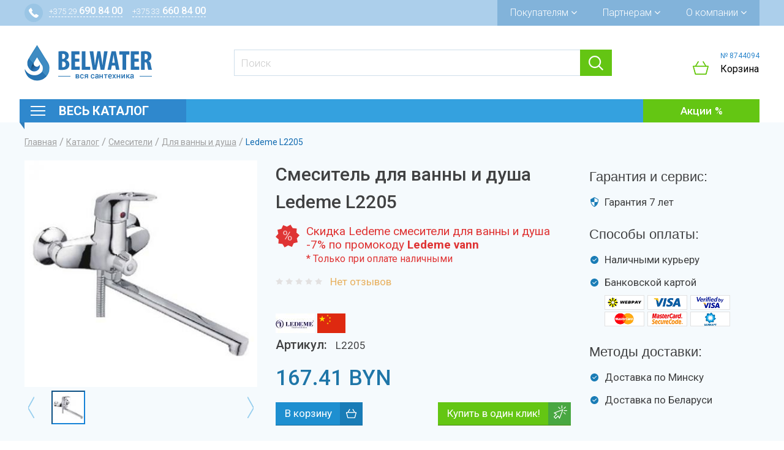

--- FILE ---
content_type: text/html; charset=utf-8
request_url: https://belwater.by/smesiteli/dlya-vannydusha/ledeme-l2205
body_size: 10006
content:
<!DOCTYPE html>
<html xmlns="http://www.w3.org/1999/xhtml" xml:lang="ru" lang="ru" dir="ltr">

<head>
  <meta http-equiv="Content-Type" content="text/html; charset=utf-8" />
<link rel="shortcut icon" href="https://belwater.io.activecloud.com/s3fs-public/favicon.ico" type="image/vnd.microsoft.icon" />
<meta name="viewport" content="width=device-width, initial-scale=1.0" />
<meta name="description" content="Купить Ledeme L2205 в Минске по самой выгодной цене в нашем интернет-магазине. Заходите и заказывайте! | Belwater.by" />
<meta name="generator" content="Drupal 7 (https://www.drupal.org)" />
<link rel="canonical" href="https://belwater.by/smesiteli/dlya-vannydusha/ledeme-l2205" />
<link rel="shortlink" href="https://belwater.by/node/5593" />
  <title>Ledeme L2205 смеситель для ванны купить в Минске | Belwater.by</title>
  <link type="text/css" rel="stylesheet" href="https://belwater.by/modules/system/system.base.css?t91ydh" media="all" />
<link type="text/css" rel="stylesheet" href="https://belwater.by/modules/system/system.messages.css?t91ydh" media="all" />
<link type="text/css" rel="stylesheet" href="https://belwater.by/modules/system/system.theme.css?t91ydh" media="all" />
<link type="text/css" rel="stylesheet" href="https://belwater.by/sites/all/modules/contrib/dc_ajax_add_cart/css/dc_ajax_add_cart.css?t91ydh" media="all" />
<link type="text/css" rel="stylesheet" href="https://belwater.by/sites/all/modules/contrib/jquery_update/replace/ui/themes/base/minified/jquery.ui.core.min.css?t91ydh" media="all" />
<link type="text/css" rel="stylesheet" href="https://belwater.by/sites/all/modules/contrib/jquery_update/replace/ui/themes/base/minified/jquery.ui.theme.min.css?t91ydh" media="all" />
<link type="text/css" rel="stylesheet" href="https://belwater.by/sites/all/modules/contrib/date/date_api/date.css?t91ydh" media="all" />
<link type="text/css" rel="stylesheet" href="https://belwater.by/sites/all/modules/contrib/date/date_popup/themes/datepicker.1.7.css?t91ydh" media="all" />
<link type="text/css" rel="stylesheet" href="https://belwater.by/modules/field/theme/field.css?t91ydh" media="all" />
<link type="text/css" rel="stylesheet" href="https://belwater.by/modules/node/node.css?t91ydh" media="all" />
<link type="text/css" rel="stylesheet" href="https://belwater.by/modules/user/user.css?t91ydh" media="all" />
<link type="text/css" rel="stylesheet" href="https://belwater.by/sites/all/modules/contrib/youtube/css/youtube.css?t91ydh" media="all" />
<link type="text/css" rel="stylesheet" href="https://belwater.by/sites/all/modules/contrib/views/css/views.css?t91ydh" media="all" />
<link type="text/css" rel="stylesheet" href="https://belwater.by/sites/all/modules/contrib/ckeditor/css/ckeditor.css?t91ydh" media="all" />
<link type="text/css" rel="stylesheet" href="https://belwater.by/sites/all/modules/contrib/colorbox/styles/stockholmsyndrome/colorbox_style.css?t91ydh" media="all" />
<link type="text/css" rel="stylesheet" href="https://belwater.by/sites/all/modules/contrib/ctools/css/ctools.css?t91ydh" media="all" />
<link type="text/css" rel="stylesheet" href="https://belwater.by/sites/all/modules/contrib/panels/css/panels.css?t91ydh" media="all" />
<link type="text/css" rel="stylesheet" href="https://belwater.by/sites/all/modules/contrib/fivestar/css/fivestar.css?t91ydh" media="all" />
<link type="text/css" rel="stylesheet" href="https://belwater.by/sites/all/modules/contrib/commerce/modules/product/theme/commerce_product.theme.css?t91ydh" media="all" />
<link type="text/css" rel="stylesheet" href="https://belwater.by/sites/all/modules/contrib/commerce_price_savings_formatter/theme/commerce_price_savings_formatter.css?t91ydh" media="all" />
<link type="text/css" rel="stylesheet" href="https://belwater.by/sites/all/modules/contrib/ctools/css/modal.css?t91ydh" media="all" />
<link type="text/css" rel="stylesheet" href="https://belwater.by/sites/all/themes/wx_theme/assets/css/bootstrap-select.min.css?t91ydh" media="all" />
<link type="text/css" rel="stylesheet" href="https://belwater.by/sites/all/themes/wx_theme/assets/css/slick.css?t91ydh" media="all" />
<link type="text/css" rel="stylesheet" href="https://belwater.by/sites/all/themes/wx_theme/assets/css/swiper.min.css?t91ydh" media="all" />
<link type="text/css" rel="stylesheet" href="https://belwater.by/sites/all/themes/wx_theme/assets/css/wx_theme.style.css?t91ydh" media="all" />
  <script type="text/javascript" src="https://belwater.io.activecloud.com/s3fs-public/js/js_2LTPOyP50CQ-wS4q4OiC9U5u3jfPUlf5RTzfb343KPY.js"></script>
<script type="text/javascript" src="https://belwater.io.activecloud.com/s3fs-public/js/js_h8Od-FAGkhR_7A30HaaMaTrO_5Hale-5uw8QHV7ogq0.js"></script>
<script type="text/javascript" src="https://maxcdn.bootstrapcdn.com/bootstrap/3.4.1/js/bootstrap.min.js"></script>
<script type="text/javascript" src="https://belwater.io.activecloud.com/s3fs-public/js/js_dfywjuC-PEMji7twlnY-lfwuv6La9WbOOoN_Ame47xM.js"></script>
<script type="text/javascript" src="https://belwater.io.activecloud.com/s3fs-public/js/js_GKCYmSQDc_NFM8hr7aXjFohoStBLJ5I-HfzfLKQ8vdU.js"></script>
<script type="text/javascript" src="https://belwater.io.activecloud.com/s3fs-public/js/js_1tAWgnD-UvKeZw4ky3YEXbhzfheymuS2an9DB9_i-LI.js"></script>
<script type="text/javascript" src="https://belwater.io.activecloud.com/s3fs-public/js/js_clrC6xIhrSIJlfTPWk5oeH6pvHxUPGKqgGtq_ThIHKg.js"></script>
<script type="text/javascript" src="https://belwater.io.activecloud.com/s3fs-public/js/js_I6VZA3AF8hmzGOVNSdbeJmw_b-9PxNIUYR5GqaSCpHA.js"></script>
<script type="text/javascript">
<!--//--><![CDATA[//><!--
jQuery.extend(Drupal.settings, {"basePath":"\/","pathPrefix":"","ajaxPageState":{"theme":"wx_theme","theme_token":"NCMZP8kJ7YIM8j2YmuBNSwXivLyz-ruTMWMIHbOmZy8","jquery_version":"1.10","js":{"public:\/\/google_tag\/google_tag.script.js":1,"sites\/all\/modules\/contrib\/jquery_update\/replace\/jquery\/1.10\/jquery.min.js":1,"misc\/jquery-extend-3.4.0.js":1,"misc\/jquery-html-prefilter-3.5.0-backport.js":1,"misc\/jquery.once.js":1,"misc\/drupal.js":1,"https:\/\/maxcdn.bootstrapcdn.com\/bootstrap\/3.4.1\/js\/bootstrap.min.js":1,"sites\/all\/modules\/contrib\/jquery_update\/replace\/ui\/ui\/minified\/jquery.ui.core.min.js":1,"sites\/all\/modules\/contrib\/jquery_update\/replace\/ui\/external\/jquery.cookie.js":1,"sites\/all\/modules\/contrib\/jquery_update\/replace\/misc\/jquery.form.min.js":1,"misc\/ajax.js":1,"sites\/all\/modules\/contrib\/jquery_update\/js\/jquery_update.js":1,"sites\/all\/modules\/custom\/wx_popup\/wx_popup.js":1,"sites\/all\/modules\/contrib\/dc_ajax_add_cart\/js\/dc_ajax_add_cart_html.js":1,"public:\/\/languages\/ru_SH6pziZEP9zLhnocnf-QVGfMahB43_StMrZ4qMkxluw.js":1,"sites\/all\/libraries\/colorbox\/jquery.colorbox-min.js":1,"sites\/all\/modules\/contrib\/colorbox\/js\/colorbox.js":1,"sites\/all\/modules\/contrib\/colorbox\/styles\/stockholmsyndrome\/colorbox_style.js":1,"sites\/all\/modules\/contrib\/fivestar\/js\/fivestar.js":1,"misc\/progress.js":1,"sites\/all\/modules\/contrib\/dc_ajax_add_cart\/js\/dc_ajax_add_cart.js":1,"misc\/autocomplete.js":1,"sites\/all\/modules\/contrib\/search_api_live_results\/js\/search_api_live_results.js":1,"sites\/all\/modules\/contrib\/ctools\/js\/modal.js":1,"sites\/all\/themes\/wx_theme\/assets\/js\/bootstrap-select.min.js":1,"sites\/all\/themes\/wx_theme\/assets\/js\/slick.min.js":1,"sites\/all\/themes\/wx_theme\/assets\/js\/swiper.min.js":1,"sites\/all\/themes\/wx_theme\/assets\/js\/jquery.mousewheel.min.js":1,"sites\/all\/themes\/wx_theme\/assets\/js\/jquery.simplr.smoothscroll.min.js":1,"sites\/all\/themes\/wx_theme\/assets\/js\/jquery.maskedinput.min.js":1,"sites\/all\/themes\/wx_theme\/assets\/js\/jquery.elevateZoom-3.0.8.min.js":1,"sites\/all\/themes\/wx_theme\/assets\/js\/wx_theme.script.js":1,"sites\/all\/themes\/radix\/assets\/js\/radix.modal.js":1,"sites\/all\/themes\/radix\/assets\/js\/radix.progress.js":1},"css":{"modules\/system\/system.base.css":1,"modules\/system\/system.messages.css":1,"modules\/system\/system.theme.css":1,"sites\/all\/modules\/contrib\/dc_ajax_add_cart\/css\/dc_ajax_add_cart.css":1,"misc\/ui\/jquery.ui.core.css":1,"misc\/ui\/jquery.ui.theme.css":1,"sites\/all\/modules\/contrib\/date\/date_api\/date.css":1,"sites\/all\/modules\/contrib\/date\/date_popup\/themes\/datepicker.1.7.css":1,"modules\/field\/theme\/field.css":1,"modules\/node\/node.css":1,"modules\/user\/user.css":1,"sites\/all\/modules\/contrib\/youtube\/css\/youtube.css":1,"sites\/all\/modules\/contrib\/views\/css\/views.css":1,"sites\/all\/modules\/contrib\/ckeditor\/css\/ckeditor.css":1,"sites\/all\/modules\/contrib\/colorbox\/styles\/stockholmsyndrome\/colorbox_style.css":1,"sites\/all\/modules\/contrib\/ctools\/css\/ctools.css":1,"sites\/all\/modules\/contrib\/panels\/css\/panels.css":1,"sites\/all\/modules\/contrib\/fivestar\/css\/fivestar.css":1,"sites\/all\/modules\/contrib\/commerce\/modules\/product\/theme\/commerce_product.theme.css":1,"sites\/all\/modules\/contrib\/commerce_price_savings_formatter\/theme\/commerce_price_savings_formatter.css":1,"sites\/all\/modules\/contrib\/ctools\/css\/modal.css":1,"sites\/all\/themes\/wx_theme\/assets\/css\/bootstrap-select.min.css":1,"sites\/all\/themes\/wx_theme\/assets\/css\/slick.css":1,"sites\/all\/themes\/wx_theme\/assets\/css\/swiper.min.css":1,"sites\/all\/themes\/wx_theme\/assets\/css\/wx_theme.style.css":1}},"colorbox":{"opacity":"0.85","current":"{current} \u0438\u0437 {total}","previous":"\u00ab \u041f\u0440\u0435\u0434\u044b\u0434\u0443\u0449\u0438\u0439","next":"\u0421\u043b\u0435\u0434\u0443\u044e\u0449\u0438\u0439 \u00bb","close":"\u0417\u0430\u043a\u0440\u044b\u0442\u044c","maxWidth":"98%","maxHeight":"98%","fixed":true,"mobiledetect":true,"mobiledevicewidth":"480px","specificPagesDefaultValue":"admin*\nimagebrowser*\nimg_assist*\nimce*\nnode\/add\/*\nnode\/*\/edit\nprint\/*\nprintpdf\/*\nsystem\/ajax\nsystem\/ajax\/*"},"ajax":{"edit-submit":{"callback":"dc_ajax_add_cart_ajax_cart_form","method":"replaceWith","effect":"slide","progress":{"type":"throbber","message":"\u0414\u043e\u0431\u0430\u0432\u043b\u0435\u043d\u043e"},"event":"mousedown","keypress":true,"prevent":"click","url":"\/system\/ajax","submit":{"_triggering_element_name":"op","_triggering_element_value":"\u0412 \u043a\u043e\u0440\u0437\u0438\u043d\u0443"}}},"urlIsAjaxTrusted":{"\/system\/ajax":true,"\/smesiteli\/dlya-vannydusha\/ledeme-l2205":true},"CToolsModal":{"loadingText":"\u0417\u0430\u0433\u0440\u0443\u0437\u043a\u0430...","closeText":"\u0417\u0430\u043a\u0440\u044b\u0442\u044c \u043e\u043a\u043d\u043e","closeImage":"\u003Cimg src=\u0022https:\/\/belwater.by\/sites\/all\/modules\/contrib\/ctools\/images\/icon-close-window.png\u0022 alt=\u0022\u0417\u0430\u043a\u0440\u044b\u0442\u044c \u043e\u043a\u043d\u043e\u0022 title=\u0022\u0417\u0430\u043a\u0440\u044b\u0442\u044c \u043e\u043a\u043d\u043e\u0022 \/\u003E","throbber":"\u003Cimg src=\u0022https:\/\/belwater.by\/sites\/all\/modules\/contrib\/ctools\/images\/throbber.gif\u0022 alt=\u0022\u0417\u0430\u0433\u0440\u0443\u0437\u043a\u0430\u0022 title=\u0022\u0417\u0430\u0433\u0440\u0443\u0437\u043a\u0430...\u0022 \/\u003E"}});
//--><!]]>
</script>
  <!--[if lt IE 9]>
   <script>
      document.createElement('header');
      document.createElement('nav');
      document.createElement('section');
      document.createElement('article');
      document.createElement('aside');
      document.createElement('footer');
   </script>
  <![endif]-->
</head>
<body class="html not-front not-logged-in no-sidebars page-node page-node- page-node-5593 node-type-product panel-layout-wx_onecol panel-region-breadcrumbs panel-region-fluid" >
  <noscript aria-hidden="true"><iframe src="https://www.googletagmanager.com/ns.html?id=GTM-WDD86X" height="0" width="0" style="display:none;visibility:hidden"></iframe></noscript>  
<header id="header" class="header">

  <div class="header-top">
    <div class="container">
      <div class="ht-iw">
        <div class="header-contacts">

          <div class="dropdown">
            <div class="dropdown-toggle" data-toggle="dropdown">
              <ul class="list-contacts-item phones"><li class="list-contacts-item phone phone-velcom"><a class="list-contacts-link" href="tel:+375296908400"><span>+375 29</span> 690 84 00</a></li><li class="list-contacts-item phone phone-mts"><a class="list-contacts-link" href="tel:+375336608400"><span>+375 33</span> 660 84 00</a></li></ul>            </div>

            <div class="dropdown-menu noclose">
              <div class="list-contacts-item address">ТД "Ждановичи"</div><div class="list-contacts-item work-time"><div class="days">Пн.-Пт.: <span>9.00 - 20.00</span></div>
<div class="days">Сб.-Вс.: <span>10.00 - 19.00</span></div></div>
              <div class="call-order">
                <a class="use-ajax" href="/ajax/wxpopup/callback">Заказать звонок</a>
              </div>
            </div>
          </div>

        </div>

        <nav class="main-menu clearfix" role="navigation">
                      <ul class="menu">
              <li class="first expanded dropdown menu-link-472"><a title="" class="dropdown-toggle nolink" data-toggle="dropdown" data-target="#" tabindex="0">Покупателям <span class="fa fa-angle-down"></span></a><ul class="dropdown-menu"><li class="first leaf menu-link-475"><a href="/content/kak-sdelat-zakaz">Как сделать заказ</a></li>
<li class="leaf menu-link-1288"><a href="/delivery">Доставка и оплата</a></li>
<li class="leaf menu-link-1287"><a href="/warranty">Гарантия и возврат</a></li>
<li class="leaf menu-link-1292"><a href="/servisnye-centry" title="">Установка оборудования</a></li>
<li class="last leaf menu-link-1315"><a href="/articles" title="">Статьи</a></li>
</ul></li>
<li class="expanded dropdown menu-link-473"><a title="" class="dropdown-toggle nolink" data-toggle="dropdown" data-target="#" tabindex="0">Партнерам <span class="fa fa-angle-down"></span></a><ul class="dropdown-menu"><li class="first leaf menu-link-1258"><a href="/dizayneram">Дизайнерам</a></li>
<li class="leaf menu-link-1259"><a href="/content/montazhnikam">Монтажникам</a></li>
<li class="leaf menu-link-1289"><a href="/postavshchikam">Поставщикам</a></li>
<li class="last leaf menu-link-1290"><a href="/rekvizity-kompanii">Реквизиты</a></li>
</ul></li>
<li class="last expanded dropdown menu-link-474"><a title="" class="dropdown-toggle nolink" data-toggle="dropdown" data-target="#" tabindex="0">О компании <span class="fa fa-angle-down"></span></a><ul class="dropdown-menu"><li class="first leaf menu-link-477"><a href="/about">О &quot;Belwater&quot;</a></li>
<li class="leaf menu-link-1291"><a href="/otzyvy">Отзывы</a></li>
<li class="last leaf menu-link-558"><a href="/contacts" title="">Контакты</a></li>
</ul></li>
            </ul>
                  </nav>
      </div>
    </div>
  </div>

  <div class="header-placeholder"></div>

  <div class="header-bottom">
    <div class="hb-first">
      <div class="container">
        <div class="hbf-inner">

          <div class="logo-wrapper">
            <div class="sh-menu-opener">
              <span class="burger-line"></span>
              <span class="burger-line"></span>
              <span class="burger-line"></span>
            </div>

            <a href="/" class="logo" rel="home">
              <img src="https://belwater.io.activecloud.com/s3fs-public/logo.png" alt="Главная" />
            </a>
          </div>

          <div class="search">
            
            <form action="/smesiteli/dlya-vannydusha/ledeme-l2205" method="post" id="search-api-page-search-form" accept-charset="UTF-8"><div><input placeholder="Поиск" type="text" id="edit-keys-1" name="keys_1" value="" size="30" maxlength="128" class="form-text form-autocomplete live-results-search-textfield" /><input type="hidden" id="edit-keys-1-autocomplete" value="https://belwater.by/search_api_live_results/search_api_page_1" disabled="disabled" class="live-result-autocomplete" /><input type="hidden" name="id" value="1" />
<input type="submit" id="edit-submit-1" name="op" value="Поиск" class="form-submit btn btn-default" /><input type="hidden" name="form_build_id" value="form-9RjUnZJyjFKiFrNLLV_yyGRNR85q-AXONrW_deImtPU" />
<input type="hidden" name="form_id" value="search_api_page_search_form" />
</div></form>          </div>

          <div class="cart">
            <div class="user-cart-number">
              № 8744094            </div>

            <div class="ajax-shopping-cart-teaser"></div>
            <div class="dropdown">
              <div class="dropdown-toggle" id="user-cart" data-toggle="dropdown">Корзина</div>
              <div class="dropdown-menu noclose" role="menu">
                <div class="ajax-shopping-cart-wrapper">
  <div class="empty-shopping-cart">Корзина пуста</div>
  <div class="ajax-shopping-cart-total"></div>
  <div class="ajax-shopping-cart-checkout"></div>
</div>              </div>
            </div>
          </div>
        </div>
      </div>
    </div>

    <div class="container">
      <div class="hb-second top-menu">
        <ul class="links"><li class="menu-536 first"><a href="/catalog" title="">Весь каталог</a></li>
<li class="menu-483 last"><a href="/promo" title="">Акции</a></li>
</ul>      </div>

      <ul class="catalog-menu">
        <li class="expanded dropdown"><a href="/sinks" class="dropdown-toggle" data-toggle="dropdown"><div class="icon-wr"><i class="icon-sinks" aria-hidden="true"></i></div>Кухонные мойки<span class="total-products">408</span></a><ul class="dropdown-menu"><li><a href="/sinks/iskusstvennyy-kamen">Tectonite®</a></li><li><a href="/sinks/artificial-granite-sink">Искусственный гранит</a></li><li><a href="/sinks/mramor">Искусственный мрамор</a></li><li><a href="/sinks/iz-kvarca">Кварц</a></li><li><a href="/sinks/iz-keramiki">Керамика</a></li><li><a href="/sinks/stainless-steel-sink">Нержавеющая сталь</a></li><li><a href="/sinks/komplekty-moyka-smesitel">Комплекты (мойка + смеситель)</a></li><li><a href="/dozatory-dlya-kuhonnyh-moek">Дозаторы для  кухонных моек</a></li><li><a href="/izmelchiteli-pishchevyh-othodov">Измельчители пищевых отходов</a></li><li><a href="/sinks/aksessuary-dlya-moek">Аксессуары для моек</a></li></ul></li><li class="expanded dropdown"><a href="/tehnika-dlya-kuhni/vytyazhki" class="dropdown-toggle" data-toggle="dropdown"><div class="icon-wr"><i class="icon-drawing" aria-hidden="true"></i></div>Вытяжки<span class="total-products">94</span></a><ul class="dropdown-menu"><li><a href="/tehnika-dlya-kuhni/vytyazhki/nastennye-kupolnye">Настенные купольные</a></li><li><a href="/tehnika-dlya-kuhni/vytyazhki/nastennye-s-naklonom">Настенные с наклоном</a></li><li><a href="/tehnika-dlya-kuhni/vytyazhki/vstraivaemye">Встраиваемые</a></li><li><a href="/tehnika-dlya-kuhni/vytyazhki/ploskie">Плоские</a></li><li><a href="/tehnika-dlya-kuhni/vytyazhki/ostrovnye">Островные</a></li><li><a href="/tehnika-dlya-kuhni/vytyazhki/korobchatye">Коробчатые</a></li><li><a href="/tehnika-dlya-kuhni/vytyazhki/uglovye">Угловые</a></li><li><a href="/tehnika-dlya-kuhni/vytyazhki/pristennye">Пристенные</a></li><li><a href="/tehnika-dlya-kuhni/vytyazhki/aksessuary-dlya-vytyazhki">Аксессуары для вытяжки</a></li></ul></li><li class="expanded dropdown"><a href="/smesiteli" class="dropdown-toggle" data-toggle="dropdown"><div class="icon-wr"><i class="icon-faucets" aria-hidden="true"></i></div>Смесители<span class="total-products">1715</span></a><ul class="dropdown-menu"><li><a href="/smesiteli/dlya-moyki">Для кухонной мойки</a></li><li><a href="/smesiteli/dlya-vanny">С подключением к фильтру</a></li><li><a href="/smesiteli/dlya-umyvalnika">Для умывальника</a></li><li><a href="/dlya-umyvalnika-s-gigienicheskoy-leykoy">С гигиенической лейкой в комплекте</a></li><li><a href="/smesitel-dlya-umyvalnika-na-stoleshnicu">Смесители  для умывальника  на столешницу</a></li><li><a href="/smesiteli/dlya-vannydusha">Для ванны и душа</a></li><li><a href="/smesiteli/dlya-dusha">Для душа</a></li><li><a href="/smesiteli/dlya-bide">Для биде</a></li><li><a href="/smesiteli/na-bort-vanny">На борт ванны</a></li><li><a href="/smesiteli/skrytogo-montazha">Скрытого монтажа</a></li><li><a href="/otdelnostoyashchie">Напольные</a></li><li><a href="/smesiteli/nabory">Наборы смесителей</a></li></ul></li><li class="expanded dropdown"><a href="/dushevye-stoyki-i-nabory" class="dropdown-toggle" data-toggle="dropdown"><div class="icon-wr"><i class="icon-shower" aria-hidden="true"></i></div>Душевые стойки и наборы<span class="total-products">174</span></a><ul class="dropdown-menu"><li><a href="/dushevye-sistemy">Тропический душ</a></li><li><a href="/dushevye-stoyki-i-nabory/dushevye-garnitury">Душевые гарнитуры</a></li><li><a href="/dushevye-stoyki-i-nabory/verhnie-dushi">Верхние души</a></li><li><a href="/gigienicheskie-dushi">Гигиенические души</a></li><li><a href="/dushevye-stoyki-i-nabory/leyki-dlya-dusha">Лейки для душа</a></li></ul></li><li class="expanded dropdown"><a href="/dushevye" class="dropdown-toggle" data-toggle="dropdown"><div class="icon-wr"><i class="icon-useful-services" aria-hidden="true"></i></div>Душевые кабины<span class="total-products">106</span></a><ul class="dropdown-menu"><li><a href="/dushevye/dushevye-ugolki">Душевые уголки</a></li><li><a href="/dushevye/dushevye-kabiny">Душевые боксы</a></li><li><a href="/dushevye/dushevye-dveri">Душевые двери</a></li><li><a href="/dushevye/dushevye-stenki">Душевые стенки</a></li><li><a href="/dushevye/dushevye-poddony">Душевые поддоны</a></li></ul></li><li class="expanded dropdown"><a href="/dushevye/dushevye-trapy" class="dropdown-toggle" data-toggle="dropdown"><div class="icon-wr"><i class="icon-useful-services" aria-hidden="true"></i></div>Душевые трапы<span class="total-products">12</span></a><ul class="dropdown-menu"><li><a href="/dushevye/dushevye-trapy/lineynye">Линейные</a></li><li><a href="/dushevye/dushevye-trapy/shchelevye">Щелевые</a></li><li><a href="/dushevye/dushevye-trapy/stenovoy">Для встраивания в стену</a></li><li><a href="/dushevye/dushevye-trapy/trap-1010">Угловые</a></li><li><a href="/dushevye/dushevye-trapy/reshetki-dlya-trapov">Решетки для трапов</a></li></ul></li><li class="expanded dropdown"><a href="/polotencesushiteli" class="dropdown-toggle" data-toggle="dropdown"><div class="icon-wr"><i class="icon-towel" aria-hidden="true"></i></div>Полотенцесушители<span class="total-products">72</span></a><ul class="dropdown-menu"><li><a href="/polotencesushiteli/vodyanoy">Водяной</a></li><li><a href="/polotencesushiteli/elektricheskiy">Электрический</a></li><li><a href="/polotencesushiteli/aksessuary-dlya-polotencesushiteley">Аксессуары для полотенцесушителей</a></li></ul></li><li class="expanded dropdown"><a href="/sistemy-installyaciy" class="dropdown-toggle" data-toggle="dropdown"><div class="icon-wr"><i class="icon-installation-systems" aria-hidden="true"></i></div>Системы инсталляций<span class="total-products">58</span></a><ul class="dropdown-menu"><li><a href="/sistemy-installyaciy/komplekty-installyaciy">Комплекты инсталляции с унитазом</a></li><li><a href="/sistemy-installyaciy/installyacii-dlya-unitaza">Инсталляции для унитаза</a></li><li><a href="/sistemy-installyaciy/installyacii-dlya-bide">Система инсталляции для биде</a></li><li><a href="/sistemy-installyaciy/installyacii-dlya-pissuarov">Инсталляции для писсуаров</a></li><li><a href="/sistemy-installyaciy/ramy-dlya-umyvalnikov">Рамы для умывальников</a></li><li><a href="/sistemy-installyaciy/knopki-upravleniya">Кнопки управления</a></li><li><a href="/sistemy-installyaciy/drugie">Аксессуары для инсталляций</a></li></ul></li><li class="expanded dropdown"><a href="/rakoviny-i-umyvalniki" class="dropdown-toggle" data-toggle="dropdown"><div class="icon-wr"><i class="icon-washbasins" aria-hidden="true"></i></div>Умывальники<span class="total-products">38</span></a><ul class="dropdown-menu"><li><a href="/umyvalniki-i-chashi-dlya-ustanovki-na-stoleshnicu">Умывальники и чаши для установки на столешницу</a></li><li><a href="/rakoviny-i-umyvalniki/vstraivaemye-na-stoleshnicu">Встраиваемые на столешницу</a></li><li><a href="/rakoviny-i-umyvalniki/vstraivaemye-pod-stoleshnicu">Встраиваемые под столешницу</a></li><li><a href="/rakoviny-i-umyvalniki/mebelnye">Мебельные</a></li><li><a href="/rakoviny-i-umyvalniki/podvesnye">Подвесные</a></li><li><a href="/rakoviny-i-umyvalniki/aksessuary">Пъедесталы для умывальников</a></li><li><a href="/rakoviny-i-umyvalniki/vodoslivnaya-armatura">Водосливная арматура</a></li><li><a href="/dozatory-sensornye">Дозаторы сенсорные для жидкого мыла</a></li></ul></li><li class="expanded dropdown"><a href="/unitazy-pissuary-bide" class="dropdown-toggle" data-toggle="dropdown"><div class="icon-wr"><i class="icon-toilets" aria-hidden="true"></i></div>Унитазы, писсуары, биде<span class="total-products">50</span></a><ul class="dropdown-menu"><li><a href="/unitazy-pissuary-bide/unitazy-podvesnye">Унитазы подвесные</a></li><li><a href="/unitazy-pristavnye">Унитазы приставные</a></li><li><a href="/unitazy-pissuary-bide/unitazy">Унитазы напольные</a></li><li><a href="/unitazy-pissuary-bide/bide">Биде подвесные</a></li><li><a href="/bide-napolnoe">Биде напольные</a></li><li><a href="/unitazy-pissuary-bide/pissuary">Писсуары</a></li><li><a href="/kryshki-dlya-unitazov">Сиденья для унитазов</a></li><li><a href="/unitazy-pissuary-bide/aksessury-dlya-tualeta">Аксессуры для туалетной комнаты</a></li></ul></li><li class="expanded dropdown"><a href="/zerkala" class="dropdown-toggle" data-toggle="dropdown"><div class="icon-wr"><i class="icon-useful-services" aria-hidden="true"></i></div>Зеркала<span class="total-products">64</span></a><ul class="dropdown-menu"><li><a href="/mebel-dlya-vannyh-komnat/zerkala">Зеркала с подсветкой</a></li><li><a href="/zerkala-bez-podsvetki">Зеркала  без подсветки</a></li><li><a href="/mebel-dlya-vannyh-komnat/shkaf-zerkalo">Шкаф-зеркало</a></li></ul></li><li class="expanded dropdown"><a href="/mebel-dlya-vannyh-komnat" class="dropdown-toggle" data-toggle="dropdown"><div class="icon-wr"><i class="icon-sinks" aria-hidden="true"></i></div>Мебель для ванных комнат<span class="total-products">44</span></a><ul class="dropdown-menu"><li><a href="/mebel-dlya-vannyh-komnat/tumby">Тумбы</a></li><li><a href="/mebel-dlya-vannyh-komnat/penaly">Пеналы</a></li><li><a href="/mebel-dlya-vannyh-komnat/aksessuary-dlya-vannoy-komnaty">Аксессуары для ванной комнаты</a></li></ul></li><li class="expanded dropdown"><a href="/vanny" class="dropdown-toggle" data-toggle="dropdown"><div class="icon-wr"><i class="icon-baths" aria-hidden="true"></i></div>Ванны и шторки<span class="total-products">73</span></a><ul class="dropdown-menu"><li><a href="/vanny/chugunnye">Чугунные</a></li><li><a href="/vanny/akrilovye">Акриловые</a></li><li><a href="/vanny/kvarilovye">Квариловые</a></li><li><a href="/vanny/stalnye">Стальные</a></li><li><a href="/vanny/vanny-s-gidromassazhem">Гидромассаж</a></li><li><a href="/dushevye/dushevye-shtorki">Душевые шторки для ванны</a></li><li><a href="/vanny/komplektuyushchie">Аксессуары</a></li></ul></li>      </ul>
    </div>
  </div>

</header>


<div id="main-wrapper">
  <div id="main" class="main">

    
          
          
    
            <div class="region region-content">
    
<div class="panel-display clearfix">

      <div class="container">
      <div class="panel-pane pane-page-breadcrumb"  >
  
      
  
  <div class="pane-content">
    <h2 class="element-invisible">Вы здесь</h2><div class="breadcrumb"><span class="inline odd first"><a href="/">Главная</a></span> <span class="delimiter">/</span> <span class="inline even"><a href="/catalog">Каталог</a></span> <span class="delimiter">/</span> <span class="inline odd"><a href="https://belwater.by/smesiteli">Смесители</a></span> <span class="delimiter">/</span> <span class="inline even"><a href="https://belwater.by/smesiteli/dlya-vannydusha">Для ванны и душа</a></span> <span class="delimiter">/</span> <span class="inline odd last">Ledeme L2205</span></div>  </div>

  
  </div>
    </div>
  
  
  
  
      <div class="content-fluid">
      <div class="panel-pane pane-node-content"  >
  
      
  
  <div class="pane-content">
    
<article class="node node-product clearfix">

  <div class="container">
    <div class="row">
      <div class="col-md-4 prod-col-1">
        <div class="commerce-product-field commerce-product-field-field-product-image field-field-product-image node-5593-product-field-product-image"><div class="image clearfix field field-name-field-product-image field-type-image field-label-hidden">
  <div class="swiper-container product-slider"><div class="swiper-wrapper"><div class="swiper-slide slide-image"><a class="colorbox" rel="gal" href="https://belwater.io.activecloud.com/s3fs-public/products/11409/L2205.jpg"><img data-zoom-image="https://belwater.io.activecloud.com/s3fs-public/products/11409/L2205.jpg" src="https://belwater.io.activecloud.com/s3fs-public/styles/thumb-product-full/public/products/11409/L2205.jpg?itok=H6HmV0sA" alt="" /></a></div></div></div><div class="swiper-container product-slider-nav"><div class="swiper-wrapper"><div class="swiper-slide slide-image"><img src="https://belwater.io.activecloud.com/s3fs-public/styles/thumb-product-mini/public/products/11409/L2205.jpg?itok=AXnNpMc_" alt="" /></div></div></div><div class="swiper-arrow swiper-arrow-prev"></div><div class="swiper-arrow swiper-arrow-next"></div></div>
</div>      </div>

      <div class="col-md-5 prod-col-2">
        <div class="main-part">
          
          <h1>Смеситель для ванны и душа Ledeme L2205</h1>

          <div class="buy-cheaper"><p>Скидка Ledeme смесители для ванны и душа -7% по промокоду <strong>Ledeme vann</strong><br><small> * Только при оплате наличными</small></p></div>
          <div class="field field-name-field-product-vote field-type-fivestar field-label-hidden"><div class="field-items"><div class="field-item even"><div class="clearfix fivestar-average-stars fivestar-average-text"><div class="fivestar-static-item"><div class="form-item form-type-item form-group">
 <div class="fivestar-default"><div class="fivestar-widget-static fivestar-widget-static-vote fivestar-widget-static-5 clearfix"><div class="star star-1 star-odd star-first"><span class="off">0</span></div><div class="star star-2 star-even"><span class="off"></span></div><div class="star star-3 star-odd"><span class="off"></span></div><div class="star star-4 star-even"><span class="off"></span></div><div class="star star-5 star-odd star-last"><span class="off"></span></div></div></div>
<span class="help-block"><div class="fivestar-summary fivestar-summary-"><span class="empty">Нет отзывов</span></div></span>
</div>
</div></div></div></div></div>
          <div class="short-descr"></div>

          <div class="pr-markers">
                      </div>
                    
          <div class="brand">
            <div class="brand-logo"><a href="/vendor/ledeme"><img src="https://belwater.io.activecloud.com/s3fs-public/styles/thumb-vendor-logo/public/vendor/41_ledeme.jpg?itok=ooX2Hdj4" alt="Ledeme" /></a></div>
            <div class="brand-country flag countryicon-sprite iconset-shiny countrycode-cn"></div>
          </div>
                    <div class="commerce-product-extra-field commerce-product-extra-field-sku node-5593-product-sku">  <div class="commerce-product-sku">
          <div class="commerce-product-sku-label">
        Артикул:      </div>
        L2205  </div>
</div>                    <div class="price">
            <div class="commerce-product-field commerce-product-field-commerce-price field-commerce-price node-5593-product-commerce-price">  <div class="ls"><div class="current-price"><span class="value">167.41</span> <span class="code">BYN</span></div></div></div>          </div>

          <div class="buttons">
            <div class="ls">
              <div class="field field-name-field-product field-type-commerce-product-reference field-label-hidden"><div class="field-items"><div class="field-item even"><form class="commerce-add-to-cart commerce-cart-add-to-cart-form-11409 in-stock" autocomplete="off" action="/smesiteli/dlya-vannydusha/ledeme-l2205" method="post" id="commerce-cart-add-to-cart-form-11409" accept-charset="UTF-8"><div><input type="hidden" name="product_id" value="11409" />
<input type="hidden" name="form_build_id" value="form-AAaRCLMLsayOTn0O8DFto7GGTuv0I_evruPsdTD6MKQ" />
<input type="hidden" name="form_id" value="commerce_cart_add_to_cart_form_11409" />
<div id="edit-line-item-fields" class="form-wrapper"></div><input type="hidden" name="quantity" value="1" />
<input type="submit" id="edit-submit" name="op" value="В корзину" class="form-submit btn btn-default btn-primary" /></div></form></div></div></div>            </div>

            <div class="rs">
              <div class="one-click-buy">
                <div class="dropup">
                  <button class="dropdown-toggle ocb-button" id="one-click-buy" data-toggle="dropdown" data-ocb="Ledeme L2205, SKU: L2205">Купить в один клик!</button>

                  <div class="dropdown-menu ocb noclose" aria-labelledby="one-click-buy">
                    <div class="dd-close"></div>
                    <div class="belwater-throbber"></div>
                  </div>
                </div>
              </div>
            </div>
          </div>

        </div>
      </div>


      <div class="col-md-3 prod-col-3">
        <div class="cond cond-guarantee">
          <h5>Гарантия и сервис:</h5>
          <div class="cond-guarantee_time">Гарантия 7 лет</div>
        </div>

        <div class="cond cond-payment">
          <h5>Способы оплаты:</h5>

          <ul>
            <li>Наличными курьеру</li>
            <li>
              <div class="payment-method">Банковской картой</div>
              <img src="/sites/all/themes/wx_theme/assets/images/payment.png">
            </li>
          </ul>
        </div>

        <div class="cond cond-delivery">
          <h5>Методы доставки:</h5>

          <ul>
            <li>Доставка по Минску<!--- - <span>5 BYN</span>--></li>
            <li>Доставка по Беларуси<!-- - <button>рассчитать</button>--></li>
          </ul>
        </div>
      </div>
    </div>
  </div>

  <div class="product-tabs">
    <div class="container">
      <ul class="nav nav-tabs">
        <li class="active"><a data-toggle="tab" href="#chars">Характеристики</a></li>
        <li><a data-toggle="tab" href="#descr">Описание</a></li>
        <li><a data-toggle="tab" href="#docs">Документы</a></li>
      </ul>
    </div>

    <div class="tab-content">
      <div id="chars" class="tab-pane fade in active chars">
        <div class="container">
          <div class="chars-iw">
                        <div class="char">
              <div class="ls">Страна-производитель</div>
              <div class="rs">
                Китай              </div>
            </div>

            <div class="char">
              <div class="ls">Производитель</div>
              <div class="rs">Хенгчанг групп КО.,ЛТД</div>
            </div>
                          
            <div class="char">
      <div class="ls">Цвет</div>
      <div class="rs">хром</div>
    </div>
              <div class="char">
      <div class="ls">Механизм</div>
      <div class="rs">однорычажный</div>
    </div>
              <div class="char">
      <div class="ls">Монтаж</div>
      <div class="rs">на стену</div>
    </div>
              <div class="char">
      <div class="ls">Поворотный излив</div>
      <div class="rs">есть</div>
    </div>
              <div class="char">
      <div class="ls">Назначение</div>
      <div class="rs">для ванны</div>
    </div>
              <div class="char">
      <div class="ls">Длина излива, мм</div>
      <div class="rs">400</div>
    </div>
              <div class="char">
      <div class="ls">Комплектация</div>
      <div class="rs">смеситель, эксцентрики, прокладки, декоративные чашки, шланг для душевой лейки 1,5м, душевая лейка, держатель для душевой лейки</div>
    </div>
                                      <div class="char">
      <div class="ls">Материал</div>
      <div class="rs">латунь</div>
    </div>
            
          </div>
                  </div>
      </div>

      <div id="descr" class="tab-pane fade description">
        <div class="container">
          
          <div class="product-main-info">
            <div class="container">
              Код товара: L2205. Производитель: Хенгчанг групп КО.,ЛТД. Импортер в РБ: ООО «Аш два О, РБ, 220028, г.Минск, ул. Маяковского, 127/2, пом. 11..            </div>
          </div>
        </div>
      </div>

      <div id="docs" class="tab-pane fade docs">
        <div class="container">
          <div class="docs-iw">

            <div class="doc"><a class="colorbox" rel="gal2" href="https://belwater.io.activecloud.com/s3fs-public/official/20201108_012448.jpg"><div class="doc-logo"><i class="fa fa-file-image-o" aria-hidden="true"></i></div><div class="doc-name">Гарантийный талон</div></a></div><div class="doc"><a class="colorbox" rel="gal2" href="https://belwater.io.activecloud.com/s3fs-public/official/20200619_123903.jpg"><div class="doc-logo"><i class="fa fa-file-image-o" aria-hidden="true"></i></div><div class="doc-name">Наш чек</div></a></div>

            

                      </div>
        </div>
      </div>
    </div>
  </div>
    </div>

  
  </div>
<div class="panel-pane pane-custom pane-1 login-comments"  >
  
      
  
  <div class="pane-content">
    Пожалуйста, <a href="/user/register">зарегистрируйтесь</a> или <a href="/user">авторизуйтесь</a>, чтобы оставить отзыв.  </div>

  
  </div>
    </div>
  
</div>
  </div>
    
  </div>
</div>


<footer>
  <div class="container">
    <div class="footer-iw">

      <div class="footer-col footer-col-1">
        <div class="footer-logo">
          <img src="https://belwater.io.activecloud.com/s3fs-public/logo.png" alt="Лого" />
        </div>

        <div class="list-contacts-item legal-address">ИП Климович Елена Александровна, регистрация 05.05.2020 Минским горисполкомом. Юридический адрес: Минск, ул.Брестская, 70-1, УНП: 193416925, зарегистрирован в Торговом реестре 29.05.2020 №483213</div>        <div class="socials"><div class="social-item"><a href="https://www.facebook.com/" target="_blank"><i class="fa fa-facebook" aria-hidden="true"></i></a></div><div class="social-item"><a href="https://www.instagram.com/" target="_blank"><i class="fa fa-instagram" aria-hidden="true"></i></a></div><div class="social-item"><a href="https://vk.com/" target="_blank"><i class="fa fa-vk" aria-hidden="true"></i></a></div><div class="social-item"><a href="https://ok.ru/" target="_blank"><i class="fa fa-odnoklassniki" aria-hidden="true"></i></a></div><div class="social-item"><a href="https://www.youtube.com" target="_blank"><i class="fa fa-youtube" aria-hidden="true"></i></a></div></div>
        <div class="b-developer">
          <div class="dev-icon">
            <img alt="Webxayc.by" src="/sites/all/themes/wx_theme/assets/images/webxayc-logo.png">
          </div>
          <div class="dev-text">
            <a href="http://webxayc.by/services/creation" target="_blank">Создание сайта</a>
          </div>
        </div>
      </div>

      <div class="footer-col footer-col-2 footer-menu">
        <ul class="menu nav"><li class="first expanded menu-link-472"><a title="" class="nolink" tabindex="0">Покупателям<span class="caret"></span></a><ul class="menu nav"><li class="first leaf menu-link-475"><a href="/content/kak-sdelat-zakaz">Как сделать заказ</a></li>
<li class="leaf menu-link-1288"><a href="/delivery">Доставка и оплата</a></li>
<li class="leaf menu-link-1287"><a href="/warranty">Гарантия и возврат</a></li>
<li class="leaf menu-link-1292"><a href="/servisnye-centry" title="">Установка оборудования</a></li>
<li class="last leaf menu-link-1315"><a href="/articles" title="">Статьи</a></li>
</ul></li>
<li class="expanded menu-link-473"><a title="" class="nolink" tabindex="0">Партнерам<span class="caret"></span></a><ul class="menu nav"><li class="first leaf menu-link-1258"><a href="/dizayneram">Дизайнерам</a></li>
<li class="leaf menu-link-1259"><a href="/content/montazhnikam">Монтажникам</a></li>
<li class="leaf menu-link-1289"><a href="/postavshchikam">Поставщикам</a></li>
<li class="last leaf menu-link-1290"><a href="/rekvizity-kompanii">Реквизиты</a></li>
</ul></li>
<li class="last expanded menu-link-474"><a title="" class="nolink" tabindex="0">О компании<span class="caret"></span></a><ul class="menu nav"><li class="first leaf menu-link-477"><a href="/about">О &quot;Belwater&quot;</a></li>
<li class="leaf menu-link-1291"><a href="/otzyvy">Отзывы</a></li>
<li class="last leaf menu-link-558"><a href="/contacts" title="">Контакты</a></li>
</ul></li>
</ul>      </div>

      <div class="footer-col footer-col-3">
        <h5>Связаться с нами</h5>
        <ul class="list-contacts-footer"><li class="list-contacts-item phone phone-velcom"><a class="list-contacts-link" href="tel:+375296908400"><span>+375 29</span> 690 84 00</a></li><li class="list-contacts-item phone phone-mts"><a class="list-contacts-link" href="tel:+375336608400"><span>+375 33</span> 660 84 00</a></li><li class="list-contacts-item email"><a href="mailto:info@belwater.by">info@belwater.by</a></li></ul><div class="list-contacts-item work-time"><div class="days">Пн.-Пт.: <span>9.00 - 20.00</span></div>
<div class="days">Сб.-Вс.: <span>10.00 - 19.00</span></div></div>
        <h5>Способы оплаты</h5>
        <div class="block block-block block--">

      
  <div class="block__content">
    <p><img alt="" height="53" src="https://belwater.io.activecloud.com/s3fs-public/images/payment-methods.png" width="205" /></p>
  </div>
</div>
      </div>

    </div>
  </div>
</footer>
  </body>
</html>

--- FILE ---
content_type: text/css
request_url: https://belwater.by/sites/all/modules/contrib/commerce_price_savings_formatter/theme/commerce_price_savings_formatter.css?t91ydh
body_size: 339
content:
/** Global formatter styles **/
.commerce-price-savings-formatter-prices .price-label {
  text-align: right;
  color: #666;
}

.commerce-price-savings-formatter-prices .price-amount  {
  text-align: left;
  white-space: nowrap;
}

.commerce-price-savings-formatter-list .price-amount {
  text-decoration: line-through;
}

.commerce-price-savings-formatter-price .price-amount {
  font-size: 1.2em;
}
.commerce-price-savings-formatter-prices-down .commerce-price-savings-formatter-price .price-amount {
  color: #009402;
}

.commerce-price-savings-formatter-prices-down .commerce-price-savings-formatter-savings .price-amount {
  color: #009402;
}

.commerce-price-savings-formatter-prices-count-1 .commerce-price-savings-formatter-list .price-amount {
  text-decoration: none;
}

/** Table formatter **/
table.commerce-price-savings-formatter-prices {
  width: auto;
  color: #323232;
}

.commerce-price-savings-formatter-prices tr.odd,
.commerce-price-savings-formatter-prices tr.even {
  background: none;
}

.commerce-price-savings-formatter-prices tr td {
  padding: 0 12px;
  vertical-align: middle;
  font-size: 0.86em;
  line-height: 1.1em;
}

/** Inline formatter **/
.commerce-price-savings-formatter-prices-inline .price-label {
  font-size: 0.6em;
}

.commerce-price-savings-formatter-prices-inline tr.even,
.commerce-price-savings-formatter-prices-inline tr.odd {
  border: 0;
}

.commerce-price-savings-formatter-prices-inline tr td {
  text-align: center;
  padding: 0 6px;
}

.commerce-price-savings-formatter-prices-inline tr.commerce-price-savings-formatter-label-row td {
  line-height: 0.6em;
}


--- FILE ---
content_type: text/plain
request_url: https://www.google-analytics.com/j/collect?v=1&_v=j102&a=523689422&t=pageview&_s=1&dl=https%3A%2F%2Fbelwater.by%2Fsmesiteli%2Fdlya-vannydusha%2Fledeme-l2205&ul=en-us%40posix&dt=Ledeme%20L2205%20%D1%81%D0%BC%D0%B5%D1%81%D0%B8%D1%82%D0%B5%D0%BB%D1%8C%20%D0%B4%D0%BB%D1%8F%20%D0%B2%D0%B0%D0%BD%D0%BD%D1%8B%20%D0%BA%D1%83%D0%BF%D0%B8%D1%82%D1%8C%20%D0%B2%20%D0%9C%D0%B8%D0%BD%D1%81%D0%BA%D0%B5%20%7C%20Belwater.by&sr=1280x720&vp=1280x720&_u=YGBAgAABAAAAAC~&jid=457608834&gjid=1437585114&cid=1574904451.1768744097&tid=UA-48544593-1&_gid=604877742.1768744097&_slc=1&gtm=45He61e1n71WDD86Xza200&gcd=13l3l3l3l1l1&dma=0&tag_exp=103116026~103200004~104527906~104528501~104684208~104684211~105391252~115495938~115616986~115938465~115938468~117041588&z=285365541
body_size: -449
content:
2,cG-21N49Y4Q1C